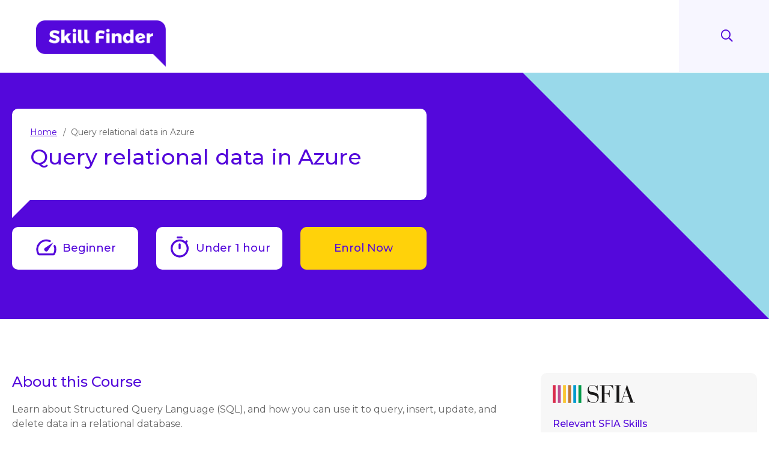

--- FILE ---
content_type: image/svg+xml
request_url: https://www.skillfinder.com.au/static/media/decore-2.cbe8c377.svg
body_size: 5
content:
<svg xmlns="http://www.w3.org/2000/svg" width="321.576" height="321.576" viewBox="0 0 321.576 321.576"><defs><style>.a{fill:#8ddaeb;}</style></defs><path class="a" d="M0,0H321.576V321.576Z"/></svg>

--- FILE ---
content_type: image/svg+xml
request_url: https://www.skillfinder.com.au/static/media/speed.51823a0a.svg
body_size: 573
content:
<svg xmlns="http://www.w3.org/2000/svg" width="40" height="40" viewBox="0 0 40 40"><defs><style>.a{fill:none;}.b{fill:#5408DB;}</style></defs><path class="a" d="M0,0H40V40H0Z"/><path class="b" d="M31.1,14.013a1.667,1.667,0,0,0-.117,1.667,12.583,12.583,0,0,1,.867,3.017A13.333,13.333,0,0,1,30.7,26.58a1.667,1.667,0,0,1-1.483.883H8.134a1.667,1.667,0,0,1-1.483-.9A13.333,13.333,0,0,1,20.334,7.446a12.817,12.817,0,0,1,3.517.933,1.675,1.675,0,1,0,1.383-3.05A16.667,16.667,0,0,0,4.251,29.013,3.333,3.333,0,0,0,7.117,30.68H30.2a3.333,3.333,0,0,0,2.9-1.667A16.667,16.667,0,0,0,34.017,14.2a1.667,1.667,0,0,0-2.917-.183Z" transform="translate(1.333 2.654)"/><path class="b" d="M10.981,16.363A3.335,3.335,0,0,0,15.7,21.08L25.131,6.93Z" transform="translate(6.669 4.62)"/></svg>


--- FILE ---
content_type: image/svg+xml
request_url: https://www.skillfinder.com.au/static/media/sfia-logo.cfc09d50.svg
body_size: 817
content:
<svg xmlns="http://www.w3.org/2000/svg" width="137.017" height="30" viewBox="0 0 137.017 30"><defs><style>.a{fill:#1a1919;}.a,.b,.c,.d,.e,.f,.g{fill-rule:evenodd;}.b{fill:#da2d4d;}.c{fill:#be4e8e;}.d{fill:#f9c634;}.e{fill:#c07833;}.f{fill:#009bcf;}.g{fill:#009b4c;}</style></defs><g transform="translate(0 -0.402)"><path class="a" d="M49.159,19.506c.437,6.531,4.05,10.277,8.927,10.277,4.049,0,7.01-2.874,7.01-6.575a5.1,5.1,0,0,0-1.829-3.962C61.742,17.9,59.3,17.5,56.083,16.894c-5.1-1-7.491-3.047-7.491-7.967,0-5.268,3.092-8.535,7.925-8.535,3.831,0,6.139,2.482,7.01,2.482.652,0,1.089-.523,1.089-1.437V1.219h.61V9.711h-.61C63.92,4.094,60.915,1,56.517,1c-3.831,0-6.052,2.09-6.052,5.791a4.774,4.774,0,0,0,2.308,4.528c1.262.784,3.788.784,7.054,1.568,5.007,1.176,7.227,3.352,7.227,8.1,0,5.659-3.484,9.4-8.837,9.4-4.008,0-6.75-2.265-8.013-2.265-.566,0-1,.61-1.045,1.7h-.61V19.506h.61" transform="translate(9.488 0.01)"/><path class="a" d="M65.429,29.11h3.353V1.506H65.429V.9H87.243l.61,7.359h-.7c-.436-5.312-2.96-6.749-9.49-6.749h-4.53V14.741h1.134c5.094,0,6.835-.61,6.835-5.268V9.3h.61V20.446H81.1c-.044-4.528-1.654-5.1-6.835-5.1H73.135V29.11h3.528v.61H65.429v-.61" transform="translate(13.028 0.116)"/><path class="a" d="M85.8,29.11h3.266V1.506H85.8V.9H96.555v.61H93.464v27.6h3.091v.61H85.8v-.61" transform="translate(17.3 0.116)"/><path class="a" d="M92.6,29.773h7.533v-.61c-2.4-.087-3.526-.174-3.526-1.045a3.163,3.163,0,0,1,.173-.784l2.134-6.923H107.8l3.178,8.752h-3.745v.61h11.059v-.61h-2.874L105.184.644h-.478L96.3,26.508c-.61,1.915-.827,2.655-3.136,2.655H92.6ZM99.133,19.8,103.182,7.48l4.4,12.322Z" transform="translate(18.727 0.063)"/><path class="b" d="M.574,30.191H5.366V.635H.574Z" transform="translate(-0.574 0.061)"/><path class="c" d="M7.654,30.192h4.792V.635H7.654Z" transform="translate(0.911 0.061)"/><path class="d" d="M14.734,30.192h4.792V.635H14.734Z" transform="translate(2.396 0.061)"/><path class="e" d="M21.814,30.192h4.792V.635H21.814Z" transform="translate(3.881 0.061)"/><path class="f" d="M28.894,30.192h4.792V.635H28.894Z" transform="translate(5.365 0.061)"/><path class="g" d="M35.974,30.192h4.792V.635H35.974Z" transform="translate(6.85 0.061)"/></g></svg>

--- FILE ---
content_type: image/svg+xml
request_url: https://www.skillfinder.com.au/static/media/Microsoft.d79bc0ca.svg
body_size: 1872
content:
<svg xmlns="http://www.w3.org/2000/svg" width="141.005" height="30.111" viewBox="0 0 141.005 30.111"><defs><style>.a{fill:#f25022;}.b{fill:#80ba01;}.c{fill:#777;}.d{fill:#02a4ef;}.e{fill:#ffb902;}</style></defs><g transform="translate(399 -123.3)"><path class="a" d="M-399,123.3h14.324v14.324H-399V123.3Z" transform="translate(0 0)"/><path class="b" d="M-215.5,123.3h14.324v14.324H-215.5V123.3Z" transform="translate(-167.713 0)"/><path class="c" d="M1058.8,178.529a5.646,5.646,0,0,1,4.517-.533c.009.886,0,1.772.009,2.658a2.933,2.933,0,0,0-2.28-.207,1.81,1.81,0,0,0-1.032,1.445,20.852,20.852,0,0,0-.06,2.323h4.534c.009-.981-.009-1.962.017-2.942,1.024-.292,2.048-.619,3.063-.929.009,1.29-.009,2.581.009,3.88,1.024-.017,2.048,0,3.063-.009v2.512c-1.024-.043-2.048-.009-3.08-.017.009,1.445,0,2.891,0,4.336.017.8-.043,1.609.052,2.4a1.565,1.565,0,0,0,.671,1.239,2.31,2.31,0,0,0,2.357-.224V197a6.011,6.011,0,0,1-2.83.43,3.447,3.447,0,0,1-2.443-1.118,4.626,4.626,0,0,1-.877-2.959c-.009-2.22,0-4.439,0-6.659h-4.534v10.453h-3.1c0-3.484-.009-6.969,0-10.444-.714-.017-1.437,0-2.159-.009,0-.826.009-1.652,0-2.486.714-.017,1.428-.009,2.151-.009a13.277,13.277,0,0,1,.215-3.3,4.282,4.282,0,0,1,1.738-2.366Z" transform="translate(-1328.636 -49.774)"/><path class="c" d="M314.761,188.568a1.884,1.884,0,0,1,1.712.611,1.77,1.77,0,0,1,.215,2.013,1.924,1.924,0,0,1-2.065.86,1.76,1.76,0,0,1-1.437-1.729,1.8,1.8,0,0,1,1.574-1.755Z" transform="translate(-650.915 -59.633)"/><path class="c" d="M55.5,193.24h4.508q2.1,5.343,4.216,10.677c.361.895.7,1.789,1.067,2.676,1.807-4.448,3.631-8.887,5.429-13.343,1.445-.026,2.891-.009,4.336-.009v18.067c-1.041,0-2.082.009-3.123-.009.009-4.439,0-8.887.009-13.335,0-.2-.009-.4-.017-.6a3.2,3.2,0,0,0-.163.292c-1.789,4.551-3.613,9.085-5.394,13.636-.74.026-1.48,0-2.228.017-1.85-4.551-3.674-9.111-5.506-13.662-.052-.095-.1-.189-.155-.275-.034,1.944-.009,3.9-.017,5.842V211.3H55.509q-.013-9.02-.009-18.058Z" transform="translate(-415.399 -63.918)"/><path class="c" d="M381.043,249.263a8.37,8.37,0,0,1,4.6.017,3.791,3.791,0,0,1,.886.37c-.017.989,0,1.979-.009,2.96a4.887,4.887,0,0,0-3.536-1.084,3.64,3.64,0,0,0-2.572,1.428,4.973,4.973,0,0,0-.817,3.588,3.645,3.645,0,0,0,4.147,3.433,5.914,5.914,0,0,0,2.779-1.144c.009.938,0,1.867.009,2.8a7.526,7.526,0,0,1-4.233.877,6.252,6.252,0,0,1-4.035-1.686,6.454,6.454,0,0,1-1.875-4.336,7.882,7.882,0,0,1,1.222-4.809,6.227,6.227,0,0,1,3.433-2.417Z" transform="translate(-708.671 -114.839)"/><path class="c" d="M785.056,249.121a8.182,8.182,0,0,1,4.284.447v2.848a5.489,5.489,0,0,0-3.252-.964,1.678,1.678,0,0,0-1.48.817,1.338,1.338,0,0,0,.447,1.583c.878.585,1.927.835,2.839,1.368a4.093,4.093,0,0,1,1.772,1.686,3.779,3.779,0,0,1-.809,4.362,5.925,5.925,0,0,1-4.31,1.308,9.23,9.23,0,0,1-3.149-.723c.009-1-.009-2,.009-2.994a6.745,6.745,0,0,0,2.813,1.213,3.649,3.649,0,0,0,2.142-.2,1.24,1.24,0,0,0,.37-1.764,3.841,3.841,0,0,0-1.351-.886,13.3,13.3,0,0,1-2.676-1.368,3.214,3.214,0,0,1-1.161-1.755,3.919,3.919,0,0,1,.43-3.089,4.616,4.616,0,0,1,3.08-1.893Z" transform="translate(-1078.849 -114.895)"/><path class="c" d="M525.446,250.4a3.464,3.464,0,0,1,2.874-.241c-.009,1.032,0,2.065,0,3.1a3.265,3.265,0,0,0-2.091-.49,2.579,2.579,0,0,0-1.936,1.549,5.655,5.655,0,0,0-.439,2.641v6.194H520.8V250.21c1.015-.017,2.039-.009,3.054,0-.009.74,0,1.48,0,2.22a3.932,3.932,0,0,1,1.592-2.03Z" transform="translate(-840.668 -115.76)"/><path class="c" d="M316.5,252.74c1.024,0,2.056-.017,3.08.009-.009,4.31,0,8.629-.009,12.939H316.5q0-6.478,0-12.948Z" transform="translate(-653.944 -118.299)"/><path class="c" d="M622.957,252.317a5.519,5.519,0,0,0-2.71-2.736,8.2,8.2,0,0,0-4.431-.525,6.183,6.183,0,0,0-4.069,2.185,6.915,6.915,0,0,0-1.428,3.957,7.458,7.458,0,0,0,1.136,4.835,5.829,5.829,0,0,0,3.579,2.331,8.9,8.9,0,0,0,3.631,0,6,6,0,0,0,3.553-2.194,6.832,6.832,0,0,0,1.359-3.768A8.5,8.5,0,0,0,622.957,252.317Zm-2.994,5.945a2.82,2.82,0,0,1-1.523,1.5,4.165,4.165,0,0,1-2.529.112,3.091,3.091,0,0,1-1.944-1.6,5.988,5.988,0,0,1-.473-3.243,4.116,4.116,0,0,1,1.2-2.7,3.6,3.6,0,0,1,4.646.069,4.186,4.186,0,0,1,1.067,2.7A6.841,6.841,0,0,1,619.963,258.262Z" transform="translate(-922.461 -114.856)"/><path class="c" d="M909.716,252.755a5.506,5.506,0,0,0-2.658-3.011,8.025,8.025,0,0,0-4.594-.628,6.462,6.462,0,0,0-3.424,1.471,6.365,6.365,0,0,0-2.047,3.975,8.539,8.539,0,0,0,.49,4.5,5.711,5.711,0,0,0,3.149,3.054,8.356,8.356,0,0,0,4.362.37,6.041,6.041,0,0,0,3.811-2.228,7.109,7.109,0,0,0,1.4-4.413A8.194,8.194,0,0,0,909.716,252.755Zm-2.8,4.388a4.065,4.065,0,0,1-.8,1.9,2.9,2.9,0,0,1-1.807.972,4.08,4.08,0,0,1-2.22-.241,3.155,3.155,0,0,1-1.635-1.712,6.18,6.18,0,0,1-.37-2.822,4.443,4.443,0,0,1,.938-2.581,3.16,3.16,0,0,1,2.263-1.084,3.373,3.373,0,0,1,2.478.731,3.532,3.532,0,0,1,1.118,2.065A7.5,7.5,0,0,1,906.92,257.143Z" transform="translate(-1184.409 -114.916)"/><path class="d" d="M-399,306.8h14.324v14.324H-399V306.8Z" transform="translate(0 -167.713)"/><path class="e" d="M-215.5,306.8h14.324v14.324H-215.5V306.8Z" transform="translate(-167.713 -167.713)"/></g></svg>